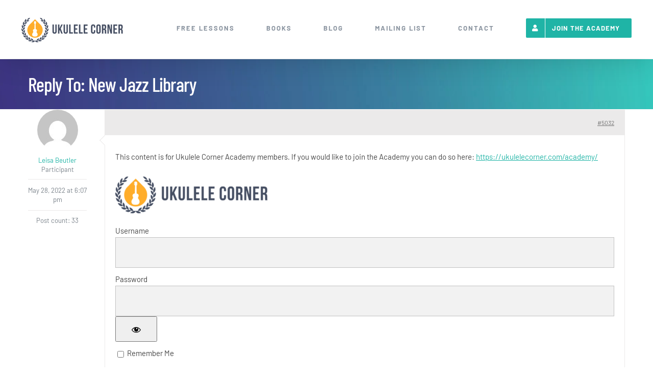

--- FILE ---
content_type: text/html; charset=utf-8
request_url: https://www.google.com/recaptcha/api2/anchor?ar=1&k=6Ld-VhoaAAAAAMVuDzml2k0D7qzdAQFg7qJz3D6P&co=aHR0cHM6Ly91a3VsZWxlY29ybmVyLmNvbTo0NDM.&hl=en&v=PoyoqOPhxBO7pBk68S4YbpHZ&size=invisible&anchor-ms=20000&execute-ms=30000&cb=3te7m0xlxdwb
body_size: 48836
content:
<!DOCTYPE HTML><html dir="ltr" lang="en"><head><meta http-equiv="Content-Type" content="text/html; charset=UTF-8">
<meta http-equiv="X-UA-Compatible" content="IE=edge">
<title>reCAPTCHA</title>
<style type="text/css">
/* cyrillic-ext */
@font-face {
  font-family: 'Roboto';
  font-style: normal;
  font-weight: 400;
  font-stretch: 100%;
  src: url(//fonts.gstatic.com/s/roboto/v48/KFO7CnqEu92Fr1ME7kSn66aGLdTylUAMa3GUBHMdazTgWw.woff2) format('woff2');
  unicode-range: U+0460-052F, U+1C80-1C8A, U+20B4, U+2DE0-2DFF, U+A640-A69F, U+FE2E-FE2F;
}
/* cyrillic */
@font-face {
  font-family: 'Roboto';
  font-style: normal;
  font-weight: 400;
  font-stretch: 100%;
  src: url(//fonts.gstatic.com/s/roboto/v48/KFO7CnqEu92Fr1ME7kSn66aGLdTylUAMa3iUBHMdazTgWw.woff2) format('woff2');
  unicode-range: U+0301, U+0400-045F, U+0490-0491, U+04B0-04B1, U+2116;
}
/* greek-ext */
@font-face {
  font-family: 'Roboto';
  font-style: normal;
  font-weight: 400;
  font-stretch: 100%;
  src: url(//fonts.gstatic.com/s/roboto/v48/KFO7CnqEu92Fr1ME7kSn66aGLdTylUAMa3CUBHMdazTgWw.woff2) format('woff2');
  unicode-range: U+1F00-1FFF;
}
/* greek */
@font-face {
  font-family: 'Roboto';
  font-style: normal;
  font-weight: 400;
  font-stretch: 100%;
  src: url(//fonts.gstatic.com/s/roboto/v48/KFO7CnqEu92Fr1ME7kSn66aGLdTylUAMa3-UBHMdazTgWw.woff2) format('woff2');
  unicode-range: U+0370-0377, U+037A-037F, U+0384-038A, U+038C, U+038E-03A1, U+03A3-03FF;
}
/* math */
@font-face {
  font-family: 'Roboto';
  font-style: normal;
  font-weight: 400;
  font-stretch: 100%;
  src: url(//fonts.gstatic.com/s/roboto/v48/KFO7CnqEu92Fr1ME7kSn66aGLdTylUAMawCUBHMdazTgWw.woff2) format('woff2');
  unicode-range: U+0302-0303, U+0305, U+0307-0308, U+0310, U+0312, U+0315, U+031A, U+0326-0327, U+032C, U+032F-0330, U+0332-0333, U+0338, U+033A, U+0346, U+034D, U+0391-03A1, U+03A3-03A9, U+03B1-03C9, U+03D1, U+03D5-03D6, U+03F0-03F1, U+03F4-03F5, U+2016-2017, U+2034-2038, U+203C, U+2040, U+2043, U+2047, U+2050, U+2057, U+205F, U+2070-2071, U+2074-208E, U+2090-209C, U+20D0-20DC, U+20E1, U+20E5-20EF, U+2100-2112, U+2114-2115, U+2117-2121, U+2123-214F, U+2190, U+2192, U+2194-21AE, U+21B0-21E5, U+21F1-21F2, U+21F4-2211, U+2213-2214, U+2216-22FF, U+2308-230B, U+2310, U+2319, U+231C-2321, U+2336-237A, U+237C, U+2395, U+239B-23B7, U+23D0, U+23DC-23E1, U+2474-2475, U+25AF, U+25B3, U+25B7, U+25BD, U+25C1, U+25CA, U+25CC, U+25FB, U+266D-266F, U+27C0-27FF, U+2900-2AFF, U+2B0E-2B11, U+2B30-2B4C, U+2BFE, U+3030, U+FF5B, U+FF5D, U+1D400-1D7FF, U+1EE00-1EEFF;
}
/* symbols */
@font-face {
  font-family: 'Roboto';
  font-style: normal;
  font-weight: 400;
  font-stretch: 100%;
  src: url(//fonts.gstatic.com/s/roboto/v48/KFO7CnqEu92Fr1ME7kSn66aGLdTylUAMaxKUBHMdazTgWw.woff2) format('woff2');
  unicode-range: U+0001-000C, U+000E-001F, U+007F-009F, U+20DD-20E0, U+20E2-20E4, U+2150-218F, U+2190, U+2192, U+2194-2199, U+21AF, U+21E6-21F0, U+21F3, U+2218-2219, U+2299, U+22C4-22C6, U+2300-243F, U+2440-244A, U+2460-24FF, U+25A0-27BF, U+2800-28FF, U+2921-2922, U+2981, U+29BF, U+29EB, U+2B00-2BFF, U+4DC0-4DFF, U+FFF9-FFFB, U+10140-1018E, U+10190-1019C, U+101A0, U+101D0-101FD, U+102E0-102FB, U+10E60-10E7E, U+1D2C0-1D2D3, U+1D2E0-1D37F, U+1F000-1F0FF, U+1F100-1F1AD, U+1F1E6-1F1FF, U+1F30D-1F30F, U+1F315, U+1F31C, U+1F31E, U+1F320-1F32C, U+1F336, U+1F378, U+1F37D, U+1F382, U+1F393-1F39F, U+1F3A7-1F3A8, U+1F3AC-1F3AF, U+1F3C2, U+1F3C4-1F3C6, U+1F3CA-1F3CE, U+1F3D4-1F3E0, U+1F3ED, U+1F3F1-1F3F3, U+1F3F5-1F3F7, U+1F408, U+1F415, U+1F41F, U+1F426, U+1F43F, U+1F441-1F442, U+1F444, U+1F446-1F449, U+1F44C-1F44E, U+1F453, U+1F46A, U+1F47D, U+1F4A3, U+1F4B0, U+1F4B3, U+1F4B9, U+1F4BB, U+1F4BF, U+1F4C8-1F4CB, U+1F4D6, U+1F4DA, U+1F4DF, U+1F4E3-1F4E6, U+1F4EA-1F4ED, U+1F4F7, U+1F4F9-1F4FB, U+1F4FD-1F4FE, U+1F503, U+1F507-1F50B, U+1F50D, U+1F512-1F513, U+1F53E-1F54A, U+1F54F-1F5FA, U+1F610, U+1F650-1F67F, U+1F687, U+1F68D, U+1F691, U+1F694, U+1F698, U+1F6AD, U+1F6B2, U+1F6B9-1F6BA, U+1F6BC, U+1F6C6-1F6CF, U+1F6D3-1F6D7, U+1F6E0-1F6EA, U+1F6F0-1F6F3, U+1F6F7-1F6FC, U+1F700-1F7FF, U+1F800-1F80B, U+1F810-1F847, U+1F850-1F859, U+1F860-1F887, U+1F890-1F8AD, U+1F8B0-1F8BB, U+1F8C0-1F8C1, U+1F900-1F90B, U+1F93B, U+1F946, U+1F984, U+1F996, U+1F9E9, U+1FA00-1FA6F, U+1FA70-1FA7C, U+1FA80-1FA89, U+1FA8F-1FAC6, U+1FACE-1FADC, U+1FADF-1FAE9, U+1FAF0-1FAF8, U+1FB00-1FBFF;
}
/* vietnamese */
@font-face {
  font-family: 'Roboto';
  font-style: normal;
  font-weight: 400;
  font-stretch: 100%;
  src: url(//fonts.gstatic.com/s/roboto/v48/KFO7CnqEu92Fr1ME7kSn66aGLdTylUAMa3OUBHMdazTgWw.woff2) format('woff2');
  unicode-range: U+0102-0103, U+0110-0111, U+0128-0129, U+0168-0169, U+01A0-01A1, U+01AF-01B0, U+0300-0301, U+0303-0304, U+0308-0309, U+0323, U+0329, U+1EA0-1EF9, U+20AB;
}
/* latin-ext */
@font-face {
  font-family: 'Roboto';
  font-style: normal;
  font-weight: 400;
  font-stretch: 100%;
  src: url(//fonts.gstatic.com/s/roboto/v48/KFO7CnqEu92Fr1ME7kSn66aGLdTylUAMa3KUBHMdazTgWw.woff2) format('woff2');
  unicode-range: U+0100-02BA, U+02BD-02C5, U+02C7-02CC, U+02CE-02D7, U+02DD-02FF, U+0304, U+0308, U+0329, U+1D00-1DBF, U+1E00-1E9F, U+1EF2-1EFF, U+2020, U+20A0-20AB, U+20AD-20C0, U+2113, U+2C60-2C7F, U+A720-A7FF;
}
/* latin */
@font-face {
  font-family: 'Roboto';
  font-style: normal;
  font-weight: 400;
  font-stretch: 100%;
  src: url(//fonts.gstatic.com/s/roboto/v48/KFO7CnqEu92Fr1ME7kSn66aGLdTylUAMa3yUBHMdazQ.woff2) format('woff2');
  unicode-range: U+0000-00FF, U+0131, U+0152-0153, U+02BB-02BC, U+02C6, U+02DA, U+02DC, U+0304, U+0308, U+0329, U+2000-206F, U+20AC, U+2122, U+2191, U+2193, U+2212, U+2215, U+FEFF, U+FFFD;
}
/* cyrillic-ext */
@font-face {
  font-family: 'Roboto';
  font-style: normal;
  font-weight: 500;
  font-stretch: 100%;
  src: url(//fonts.gstatic.com/s/roboto/v48/KFO7CnqEu92Fr1ME7kSn66aGLdTylUAMa3GUBHMdazTgWw.woff2) format('woff2');
  unicode-range: U+0460-052F, U+1C80-1C8A, U+20B4, U+2DE0-2DFF, U+A640-A69F, U+FE2E-FE2F;
}
/* cyrillic */
@font-face {
  font-family: 'Roboto';
  font-style: normal;
  font-weight: 500;
  font-stretch: 100%;
  src: url(//fonts.gstatic.com/s/roboto/v48/KFO7CnqEu92Fr1ME7kSn66aGLdTylUAMa3iUBHMdazTgWw.woff2) format('woff2');
  unicode-range: U+0301, U+0400-045F, U+0490-0491, U+04B0-04B1, U+2116;
}
/* greek-ext */
@font-face {
  font-family: 'Roboto';
  font-style: normal;
  font-weight: 500;
  font-stretch: 100%;
  src: url(//fonts.gstatic.com/s/roboto/v48/KFO7CnqEu92Fr1ME7kSn66aGLdTylUAMa3CUBHMdazTgWw.woff2) format('woff2');
  unicode-range: U+1F00-1FFF;
}
/* greek */
@font-face {
  font-family: 'Roboto';
  font-style: normal;
  font-weight: 500;
  font-stretch: 100%;
  src: url(//fonts.gstatic.com/s/roboto/v48/KFO7CnqEu92Fr1ME7kSn66aGLdTylUAMa3-UBHMdazTgWw.woff2) format('woff2');
  unicode-range: U+0370-0377, U+037A-037F, U+0384-038A, U+038C, U+038E-03A1, U+03A3-03FF;
}
/* math */
@font-face {
  font-family: 'Roboto';
  font-style: normal;
  font-weight: 500;
  font-stretch: 100%;
  src: url(//fonts.gstatic.com/s/roboto/v48/KFO7CnqEu92Fr1ME7kSn66aGLdTylUAMawCUBHMdazTgWw.woff2) format('woff2');
  unicode-range: U+0302-0303, U+0305, U+0307-0308, U+0310, U+0312, U+0315, U+031A, U+0326-0327, U+032C, U+032F-0330, U+0332-0333, U+0338, U+033A, U+0346, U+034D, U+0391-03A1, U+03A3-03A9, U+03B1-03C9, U+03D1, U+03D5-03D6, U+03F0-03F1, U+03F4-03F5, U+2016-2017, U+2034-2038, U+203C, U+2040, U+2043, U+2047, U+2050, U+2057, U+205F, U+2070-2071, U+2074-208E, U+2090-209C, U+20D0-20DC, U+20E1, U+20E5-20EF, U+2100-2112, U+2114-2115, U+2117-2121, U+2123-214F, U+2190, U+2192, U+2194-21AE, U+21B0-21E5, U+21F1-21F2, U+21F4-2211, U+2213-2214, U+2216-22FF, U+2308-230B, U+2310, U+2319, U+231C-2321, U+2336-237A, U+237C, U+2395, U+239B-23B7, U+23D0, U+23DC-23E1, U+2474-2475, U+25AF, U+25B3, U+25B7, U+25BD, U+25C1, U+25CA, U+25CC, U+25FB, U+266D-266F, U+27C0-27FF, U+2900-2AFF, U+2B0E-2B11, U+2B30-2B4C, U+2BFE, U+3030, U+FF5B, U+FF5D, U+1D400-1D7FF, U+1EE00-1EEFF;
}
/* symbols */
@font-face {
  font-family: 'Roboto';
  font-style: normal;
  font-weight: 500;
  font-stretch: 100%;
  src: url(//fonts.gstatic.com/s/roboto/v48/KFO7CnqEu92Fr1ME7kSn66aGLdTylUAMaxKUBHMdazTgWw.woff2) format('woff2');
  unicode-range: U+0001-000C, U+000E-001F, U+007F-009F, U+20DD-20E0, U+20E2-20E4, U+2150-218F, U+2190, U+2192, U+2194-2199, U+21AF, U+21E6-21F0, U+21F3, U+2218-2219, U+2299, U+22C4-22C6, U+2300-243F, U+2440-244A, U+2460-24FF, U+25A0-27BF, U+2800-28FF, U+2921-2922, U+2981, U+29BF, U+29EB, U+2B00-2BFF, U+4DC0-4DFF, U+FFF9-FFFB, U+10140-1018E, U+10190-1019C, U+101A0, U+101D0-101FD, U+102E0-102FB, U+10E60-10E7E, U+1D2C0-1D2D3, U+1D2E0-1D37F, U+1F000-1F0FF, U+1F100-1F1AD, U+1F1E6-1F1FF, U+1F30D-1F30F, U+1F315, U+1F31C, U+1F31E, U+1F320-1F32C, U+1F336, U+1F378, U+1F37D, U+1F382, U+1F393-1F39F, U+1F3A7-1F3A8, U+1F3AC-1F3AF, U+1F3C2, U+1F3C4-1F3C6, U+1F3CA-1F3CE, U+1F3D4-1F3E0, U+1F3ED, U+1F3F1-1F3F3, U+1F3F5-1F3F7, U+1F408, U+1F415, U+1F41F, U+1F426, U+1F43F, U+1F441-1F442, U+1F444, U+1F446-1F449, U+1F44C-1F44E, U+1F453, U+1F46A, U+1F47D, U+1F4A3, U+1F4B0, U+1F4B3, U+1F4B9, U+1F4BB, U+1F4BF, U+1F4C8-1F4CB, U+1F4D6, U+1F4DA, U+1F4DF, U+1F4E3-1F4E6, U+1F4EA-1F4ED, U+1F4F7, U+1F4F9-1F4FB, U+1F4FD-1F4FE, U+1F503, U+1F507-1F50B, U+1F50D, U+1F512-1F513, U+1F53E-1F54A, U+1F54F-1F5FA, U+1F610, U+1F650-1F67F, U+1F687, U+1F68D, U+1F691, U+1F694, U+1F698, U+1F6AD, U+1F6B2, U+1F6B9-1F6BA, U+1F6BC, U+1F6C6-1F6CF, U+1F6D3-1F6D7, U+1F6E0-1F6EA, U+1F6F0-1F6F3, U+1F6F7-1F6FC, U+1F700-1F7FF, U+1F800-1F80B, U+1F810-1F847, U+1F850-1F859, U+1F860-1F887, U+1F890-1F8AD, U+1F8B0-1F8BB, U+1F8C0-1F8C1, U+1F900-1F90B, U+1F93B, U+1F946, U+1F984, U+1F996, U+1F9E9, U+1FA00-1FA6F, U+1FA70-1FA7C, U+1FA80-1FA89, U+1FA8F-1FAC6, U+1FACE-1FADC, U+1FADF-1FAE9, U+1FAF0-1FAF8, U+1FB00-1FBFF;
}
/* vietnamese */
@font-face {
  font-family: 'Roboto';
  font-style: normal;
  font-weight: 500;
  font-stretch: 100%;
  src: url(//fonts.gstatic.com/s/roboto/v48/KFO7CnqEu92Fr1ME7kSn66aGLdTylUAMa3OUBHMdazTgWw.woff2) format('woff2');
  unicode-range: U+0102-0103, U+0110-0111, U+0128-0129, U+0168-0169, U+01A0-01A1, U+01AF-01B0, U+0300-0301, U+0303-0304, U+0308-0309, U+0323, U+0329, U+1EA0-1EF9, U+20AB;
}
/* latin-ext */
@font-face {
  font-family: 'Roboto';
  font-style: normal;
  font-weight: 500;
  font-stretch: 100%;
  src: url(//fonts.gstatic.com/s/roboto/v48/KFO7CnqEu92Fr1ME7kSn66aGLdTylUAMa3KUBHMdazTgWw.woff2) format('woff2');
  unicode-range: U+0100-02BA, U+02BD-02C5, U+02C7-02CC, U+02CE-02D7, U+02DD-02FF, U+0304, U+0308, U+0329, U+1D00-1DBF, U+1E00-1E9F, U+1EF2-1EFF, U+2020, U+20A0-20AB, U+20AD-20C0, U+2113, U+2C60-2C7F, U+A720-A7FF;
}
/* latin */
@font-face {
  font-family: 'Roboto';
  font-style: normal;
  font-weight: 500;
  font-stretch: 100%;
  src: url(//fonts.gstatic.com/s/roboto/v48/KFO7CnqEu92Fr1ME7kSn66aGLdTylUAMa3yUBHMdazQ.woff2) format('woff2');
  unicode-range: U+0000-00FF, U+0131, U+0152-0153, U+02BB-02BC, U+02C6, U+02DA, U+02DC, U+0304, U+0308, U+0329, U+2000-206F, U+20AC, U+2122, U+2191, U+2193, U+2212, U+2215, U+FEFF, U+FFFD;
}
/* cyrillic-ext */
@font-face {
  font-family: 'Roboto';
  font-style: normal;
  font-weight: 900;
  font-stretch: 100%;
  src: url(//fonts.gstatic.com/s/roboto/v48/KFO7CnqEu92Fr1ME7kSn66aGLdTylUAMa3GUBHMdazTgWw.woff2) format('woff2');
  unicode-range: U+0460-052F, U+1C80-1C8A, U+20B4, U+2DE0-2DFF, U+A640-A69F, U+FE2E-FE2F;
}
/* cyrillic */
@font-face {
  font-family: 'Roboto';
  font-style: normal;
  font-weight: 900;
  font-stretch: 100%;
  src: url(//fonts.gstatic.com/s/roboto/v48/KFO7CnqEu92Fr1ME7kSn66aGLdTylUAMa3iUBHMdazTgWw.woff2) format('woff2');
  unicode-range: U+0301, U+0400-045F, U+0490-0491, U+04B0-04B1, U+2116;
}
/* greek-ext */
@font-face {
  font-family: 'Roboto';
  font-style: normal;
  font-weight: 900;
  font-stretch: 100%;
  src: url(//fonts.gstatic.com/s/roboto/v48/KFO7CnqEu92Fr1ME7kSn66aGLdTylUAMa3CUBHMdazTgWw.woff2) format('woff2');
  unicode-range: U+1F00-1FFF;
}
/* greek */
@font-face {
  font-family: 'Roboto';
  font-style: normal;
  font-weight: 900;
  font-stretch: 100%;
  src: url(//fonts.gstatic.com/s/roboto/v48/KFO7CnqEu92Fr1ME7kSn66aGLdTylUAMa3-UBHMdazTgWw.woff2) format('woff2');
  unicode-range: U+0370-0377, U+037A-037F, U+0384-038A, U+038C, U+038E-03A1, U+03A3-03FF;
}
/* math */
@font-face {
  font-family: 'Roboto';
  font-style: normal;
  font-weight: 900;
  font-stretch: 100%;
  src: url(//fonts.gstatic.com/s/roboto/v48/KFO7CnqEu92Fr1ME7kSn66aGLdTylUAMawCUBHMdazTgWw.woff2) format('woff2');
  unicode-range: U+0302-0303, U+0305, U+0307-0308, U+0310, U+0312, U+0315, U+031A, U+0326-0327, U+032C, U+032F-0330, U+0332-0333, U+0338, U+033A, U+0346, U+034D, U+0391-03A1, U+03A3-03A9, U+03B1-03C9, U+03D1, U+03D5-03D6, U+03F0-03F1, U+03F4-03F5, U+2016-2017, U+2034-2038, U+203C, U+2040, U+2043, U+2047, U+2050, U+2057, U+205F, U+2070-2071, U+2074-208E, U+2090-209C, U+20D0-20DC, U+20E1, U+20E5-20EF, U+2100-2112, U+2114-2115, U+2117-2121, U+2123-214F, U+2190, U+2192, U+2194-21AE, U+21B0-21E5, U+21F1-21F2, U+21F4-2211, U+2213-2214, U+2216-22FF, U+2308-230B, U+2310, U+2319, U+231C-2321, U+2336-237A, U+237C, U+2395, U+239B-23B7, U+23D0, U+23DC-23E1, U+2474-2475, U+25AF, U+25B3, U+25B7, U+25BD, U+25C1, U+25CA, U+25CC, U+25FB, U+266D-266F, U+27C0-27FF, U+2900-2AFF, U+2B0E-2B11, U+2B30-2B4C, U+2BFE, U+3030, U+FF5B, U+FF5D, U+1D400-1D7FF, U+1EE00-1EEFF;
}
/* symbols */
@font-face {
  font-family: 'Roboto';
  font-style: normal;
  font-weight: 900;
  font-stretch: 100%;
  src: url(//fonts.gstatic.com/s/roboto/v48/KFO7CnqEu92Fr1ME7kSn66aGLdTylUAMaxKUBHMdazTgWw.woff2) format('woff2');
  unicode-range: U+0001-000C, U+000E-001F, U+007F-009F, U+20DD-20E0, U+20E2-20E4, U+2150-218F, U+2190, U+2192, U+2194-2199, U+21AF, U+21E6-21F0, U+21F3, U+2218-2219, U+2299, U+22C4-22C6, U+2300-243F, U+2440-244A, U+2460-24FF, U+25A0-27BF, U+2800-28FF, U+2921-2922, U+2981, U+29BF, U+29EB, U+2B00-2BFF, U+4DC0-4DFF, U+FFF9-FFFB, U+10140-1018E, U+10190-1019C, U+101A0, U+101D0-101FD, U+102E0-102FB, U+10E60-10E7E, U+1D2C0-1D2D3, U+1D2E0-1D37F, U+1F000-1F0FF, U+1F100-1F1AD, U+1F1E6-1F1FF, U+1F30D-1F30F, U+1F315, U+1F31C, U+1F31E, U+1F320-1F32C, U+1F336, U+1F378, U+1F37D, U+1F382, U+1F393-1F39F, U+1F3A7-1F3A8, U+1F3AC-1F3AF, U+1F3C2, U+1F3C4-1F3C6, U+1F3CA-1F3CE, U+1F3D4-1F3E0, U+1F3ED, U+1F3F1-1F3F3, U+1F3F5-1F3F7, U+1F408, U+1F415, U+1F41F, U+1F426, U+1F43F, U+1F441-1F442, U+1F444, U+1F446-1F449, U+1F44C-1F44E, U+1F453, U+1F46A, U+1F47D, U+1F4A3, U+1F4B0, U+1F4B3, U+1F4B9, U+1F4BB, U+1F4BF, U+1F4C8-1F4CB, U+1F4D6, U+1F4DA, U+1F4DF, U+1F4E3-1F4E6, U+1F4EA-1F4ED, U+1F4F7, U+1F4F9-1F4FB, U+1F4FD-1F4FE, U+1F503, U+1F507-1F50B, U+1F50D, U+1F512-1F513, U+1F53E-1F54A, U+1F54F-1F5FA, U+1F610, U+1F650-1F67F, U+1F687, U+1F68D, U+1F691, U+1F694, U+1F698, U+1F6AD, U+1F6B2, U+1F6B9-1F6BA, U+1F6BC, U+1F6C6-1F6CF, U+1F6D3-1F6D7, U+1F6E0-1F6EA, U+1F6F0-1F6F3, U+1F6F7-1F6FC, U+1F700-1F7FF, U+1F800-1F80B, U+1F810-1F847, U+1F850-1F859, U+1F860-1F887, U+1F890-1F8AD, U+1F8B0-1F8BB, U+1F8C0-1F8C1, U+1F900-1F90B, U+1F93B, U+1F946, U+1F984, U+1F996, U+1F9E9, U+1FA00-1FA6F, U+1FA70-1FA7C, U+1FA80-1FA89, U+1FA8F-1FAC6, U+1FACE-1FADC, U+1FADF-1FAE9, U+1FAF0-1FAF8, U+1FB00-1FBFF;
}
/* vietnamese */
@font-face {
  font-family: 'Roboto';
  font-style: normal;
  font-weight: 900;
  font-stretch: 100%;
  src: url(//fonts.gstatic.com/s/roboto/v48/KFO7CnqEu92Fr1ME7kSn66aGLdTylUAMa3OUBHMdazTgWw.woff2) format('woff2');
  unicode-range: U+0102-0103, U+0110-0111, U+0128-0129, U+0168-0169, U+01A0-01A1, U+01AF-01B0, U+0300-0301, U+0303-0304, U+0308-0309, U+0323, U+0329, U+1EA0-1EF9, U+20AB;
}
/* latin-ext */
@font-face {
  font-family: 'Roboto';
  font-style: normal;
  font-weight: 900;
  font-stretch: 100%;
  src: url(//fonts.gstatic.com/s/roboto/v48/KFO7CnqEu92Fr1ME7kSn66aGLdTylUAMa3KUBHMdazTgWw.woff2) format('woff2');
  unicode-range: U+0100-02BA, U+02BD-02C5, U+02C7-02CC, U+02CE-02D7, U+02DD-02FF, U+0304, U+0308, U+0329, U+1D00-1DBF, U+1E00-1E9F, U+1EF2-1EFF, U+2020, U+20A0-20AB, U+20AD-20C0, U+2113, U+2C60-2C7F, U+A720-A7FF;
}
/* latin */
@font-face {
  font-family: 'Roboto';
  font-style: normal;
  font-weight: 900;
  font-stretch: 100%;
  src: url(//fonts.gstatic.com/s/roboto/v48/KFO7CnqEu92Fr1ME7kSn66aGLdTylUAMa3yUBHMdazQ.woff2) format('woff2');
  unicode-range: U+0000-00FF, U+0131, U+0152-0153, U+02BB-02BC, U+02C6, U+02DA, U+02DC, U+0304, U+0308, U+0329, U+2000-206F, U+20AC, U+2122, U+2191, U+2193, U+2212, U+2215, U+FEFF, U+FFFD;
}

</style>
<link rel="stylesheet" type="text/css" href="https://www.gstatic.com/recaptcha/releases/PoyoqOPhxBO7pBk68S4YbpHZ/styles__ltr.css">
<script nonce="I-vEwNAQUvfSvmmGgJGPdg" type="text/javascript">window['__recaptcha_api'] = 'https://www.google.com/recaptcha/api2/';</script>
<script type="text/javascript" src="https://www.gstatic.com/recaptcha/releases/PoyoqOPhxBO7pBk68S4YbpHZ/recaptcha__en.js" nonce="I-vEwNAQUvfSvmmGgJGPdg">
      
    </script></head>
<body><div id="rc-anchor-alert" class="rc-anchor-alert"></div>
<input type="hidden" id="recaptcha-token" value="[base64]">
<script type="text/javascript" nonce="I-vEwNAQUvfSvmmGgJGPdg">
      recaptcha.anchor.Main.init("[\x22ainput\x22,[\x22bgdata\x22,\x22\x22,\[base64]/[base64]/[base64]/[base64]/[base64]/[base64]/[base64]/[base64]/[base64]/[base64]\\u003d\x22,\[base64]\\u003d\\u003d\x22,\[base64]/w7Ifw5HCkSd1FhvCkMO2w5xRccKLw6TDlMKrw6LChhoUwrZ4Sgs1XHoBw6pqwplWw5RGNsKMEcO4w6zDhEZZKcO4w6/[base64]/DtX5rOsKCw7DCvyBQwrJMGVwgwpA6KGTDhGM9w4omMlxGwoPChVQXwpxbHcK7ZQTDrVrCj8ONw7HDr8Kra8K9wqgUwqHCs8Kewo1mJcOKwr7CmMKZJ8KwZRPDm8OYHw/DkmJ/P8K8wonChcOMbcKPdcKSwp3CuV/DrzPDuATCqTjCjcOHPBYew5Viw6PDosKiK0zDtGHCnQEUw7nCusKcCMKHwpMmw71jwoLClMOSScOgLkLCjMKUw6vDox/CqWTDjcKyw51TAMOcRVk1VMK6OMK6EMK7PHI+EsKHwrQ0HHPCmsKZTcOXw7sbwr8sU2tzw75VworDm8K1W8KVwpAvw7HDo8KpwqrDuVgqUMK+wrfDsXbDvcOZw5cywpVtwprCmMOVw6zCnQ5kw7BvwrxDw5rCrC/DpWJKTXtFGcKpwokXT8OYw4jDjG3DkMO+w6xHRcOMSX3Cg8K4HjIPZB8iwod/w4JoRXnDjsOXUkzDssKqAHUowrhFMMOkwr/CoDfCgXjCuQjCvMK0wq/CmcOrdsKOQFvDuV1Nw4UdbsO1wr0qw4cTJMOpKz7CrsK0TMKJw4HDlMKWRx4WLcKHwobDq0FXwrnCr2/CicOODMOeRS/CmjDDtQ7ChcOODSXDiyA7wqpNX3poDsOyw55OP8KJw4TCuEjCpVfDisO1wqDDogMtw6PDlzRPAcOBwp7DgxvCuAlvw6XCgFkCwo/[base64]/CkDPDpnV1woIhw7cRwrNVwocQw7NRb8KvRsKnw5DDicOcDcKYExTDgCwbeMO9woLDssOGw7VafcO2KcO0wp7DuMOvWkFgwp/CjXzDn8OHFMOAwrHChUXCmT1bd8OmDwBcJ8OIw51Dw7sWwq7CjcOmLAp+w7PDggvDo8K/Vh9Sw7/CrB7Cj8OFwrDDm0zCggQTM07CgAQVCMKXwoPCrgnDj8OKTyXCqD8RIGxwRcKkTE3CkcOiwpxCwpc9w6p4G8Khw7/Dh8OYwqrDuGzCo0AlZsKqZ8KQV1XDlsOmR3h0N8O3BXByFhHDjMOfwp/[base64]/DoCsQEMKiGSxHcAYOD0suISzClWLDpEnDsCspwrYuw65deMKGJXwIB8KAw53CsMOVw7zCk3Raw6UzesKdQcKGUFnCjH5Pw5J7CVTDmi3CscOXwqHCpHp5azzDtQtvVcO7wotzBxJ3UU5uRk9YGE/[base64]/CgTPDsMKzw77Dsz4NG8K7w5TCj8KIE8O3w6M3w4jDtMOrw57DssOewo/[base64]/[base64]/DtgMBE8OKFsOoFScpwq8yYsOCNMOCbw55O1jDmy/DsE3CgynDtcOaQcO2w5fCuS8nwrB+WsKAPFTCqsOKw7YDOElxwqc7w7tDYMOtwoAWLzPDqjk6w5xOwqo/d1c2w7zDu8OxWGrDqQrCpMKLJsKCFMKMHQtld8O4w6nCv8KrwqZeRMKDw692DCoFbybDlcKQwollwrJqPcKww6odGkZCFDvDjD9KwqTCnsK0w7bCg2x/w785bhPCj8OfJVlUwpTCj8KZEwwQNkbDvcOBwoMjwrDDrcOkAV0Uw4VCXsK1C8KJZizDgRI9w45Fw57Dn8K2GcOqdxVPw4fCjFozw7TCucO4w4rCqEYqZlDCq8Kmw4tsLCxXe8KpLh5Lw6Rvwphjc1nDv8K5KcOpwqJXw7dAwpEDw7tywrESw6/ConfCkj8hH8KQKBo0O8O9KsO8CTbCjDIsKU1BHSo0EMKswrFAw44YwrHDusOgZcKLBcOvw6LCqcOcakbDrMKfw7nDliYBwoVOw4vDpMKmFcKqPcOLbhNqwrAyX8OMOEoxwrTDmRLCpVhKwrhOaj/DmcKnOnh6WBPDgMOqwoIkMcOUw5fCrcO9w7nDpwUoc2XCqcKCwrLDqVA9wpTDkcOowoF1wpzDssK9wprCssKzVm8BwrLChETDgHsUwp7CrcKCwqMaNcKcw6lWGsKlwq8OEsK4wqHCj8OodMKnE8KUw7nDnl/CpcONwqkZOMKJacKTI8Okwq3Ck8KJF8OtMznDoCcAw7Few7jDrcOwO8OlQsOeNsOSTysGWBbCihnCgsKDXTFHw7F1w5fDkxBiOxTDrAh7f8OZBcOhw5LCvcOMwpPCsDrCnHTDmkpzw7jCriXCjMOjwpjDgCvCq8KhwoV2w4R/w4Uuw7QzZyXCtUTDiGEtwoLCgzh4WMOEw78+w418DMKawr/CocOYAsOrwq7DoxDClCPCvAPDsMKGASYLwox3YVwOwq3DvHUZAwXCm8KgLMKKOxDDu8ObR8OQbsKTZWDDlirCj8OWYXMIbsODbMKewofDtmHDs2M8wrXDisOAcsO8w5PCmXHDvMOlw57DhsKNDsOwwpfDvzoPw4hQL8K3w43DlyR3OFfCmwNFw4DDncKWJ8Obwo/CgcKyR8OnwqZff8KyM8KiPMOoHzcnw4pvw7Vdw5dhwrPDqDd8wqpgZ1jCqGoawpHDnMOBNwMYYWZxWjHDjcOiwpHDgDJqw4cyChhRF3BawpkjVQ0SMR4SAlnDlwMcw4jDgRbCi8KNw47CvERtD0sYwrLDl0jCu8O0w6pgw79Aw7XDmsOUwp0hT1jCl8Kkw5N/wplowobCuMKZw4TCmVNiXQVYwq51FEw/dmnDg8KQwqx6ZWxQcWsEwq3CnmzDkn/CnBrDtjvDoMKvZ25Xw5XDjythw5fCo8OoDBHDhcOpesKfwoJvTsKIw4YWBh7DtS3CjkbDmxkEw6xXwqQWecKkwr4zwqleMD5uw6rCsS7Du1orw4d4eizDhsKeVCsvwp8HecOwbMOMwq3DucOOeW5Ewrkgwr86K8Oqw44/BMKPw58VQMOQwpVZS8Ojwq4BD8KAJ8OXHsKnP8OfXcOqOWvCkMK8w68Pwp3DsjrCok/Cs8KOwqMVc3QFDVnCjMOCwrHDmB/DlcOnbMKFOhIDQ8KhwrB0BcOfwrEAR8Opwrl+UcKbEsOOw5dPDcKqA8Kuwp/Comw2w7xbTHvDn2nCl8Krwp3Dp0QpBD7DkMOKwqAZwpbDicOfw7HCuH/[base64]/CkMKwwrzDqTYLw4rDgsOoYik5w6dvw4cBJkrCoGVqJ8OXwpphwpDCuTtgwowfW8OEVMO7wobCtsKMw6DCiE4hwqB/wpvCjMOowrbDoGDDkcOMTMKrw6bCjxZXKW8kFE3Cq8KSwoZ3w64Kwq8nHMKQP8KOwq7DgxDDkSgDw7FzNzzDusKswoV/a1l7PMOWwp40WsOJRkhbw7sQwq1bHXLChMKUwpzCv8OCCRMEw5/Dr8KdwpLDsg3Dj3PDpnDCuMO+w7dbw7hkw7DDsQvCmwQCwrEwZy7DkMKFMh/[base64]/DmMO/EkdDMMK9w6DCsMKrw6bDocOFworCo8OYw7jClUtUbsKowrJreiZUw7nDjhjDusOGw5nDo8OHacOKwr/Cq8OjwoDCigZVwrsxbcO7w7RjwrJvw7PDnsOYJGvCoVrChyp8wpYrPsOIwrPDgMOiZsKhw7HDj8KBw65jOwfDqcK2wrXCmMOSUVvDiXtRwqTDowkmw63DlVPDo18EeFJMA8OYBHg5URfDuj3CgcOSwp3Co8OgJ3fCq07CpQ0Uaw/CkcO6w7t5wpVew7RVwpFocjrDmmHClMOwVcOWKsO3S2M/wpnCnSorw7nCly3CuMKdTsO+eCbCocOYwqrDssKWwokEw63CtMKUwqbCpXJ6w6h1D2jDq8K9w5bCscOaVwwdJQMSwq0rTsKdwpFOD8Oiwq7Ds8OSwo/[base64]/DtsKWKm1yNngiXsOWNyMIw44gM8Omw6TClXQ+KkrCmRbCowgubMKxwrt0XEsxQQ/CicKRw5wYM8KKV8OZfhZgw5hLwq/CtyzCocKGw7/DiMKGwp/[base64]/[base64]/Ds8KMwozDk8OCw7jDucONbsO5w4LCqcK0YsOdw6TDp8KiwpzCsn0ON8Kbwr3DlcOmwpo7Sj5aS8OVw5/CiTh5w5oiw5vDlEBRwpvDsVrDhMKdw4HDmcOswozCt8KkJsOVEsKpX8Obw7dSwooxw51Hw6zCi8O/wpUrU8KEaEXCky7CmjDDjsK9wrTDumzClMKfXQ1cQnvCoy/[base64]/[base64]/DlcOLV8KFAcOPwo0LKj7DvcO9w6doOhPDrGrCqT4xw7rCqEQQworCmsOhG8K9FyExwpfDvMKLC1TDpMK8A03Dj0fDiA/[base64]/JsOowqpkAcKJUMOkwrpSwpnDtMO/[base64]/CgcONbcKaRBA8w7RQTsOIwrrCiyDCkMKrwoTDuMKIU1zDnhHDucKgRMOteE0ddGovw7zDvsOZw4UrwodJw7Zqw7QxB0ZgR2FFwo7DuHJsf8K2wqvCnMK4Ux3DhcKUWUYGwqpkPMO3wpvClsOewrxWHHs8wr99P8KZHSnDjsKxw4kzw7bDvMOuBcKcPMK7acOOLsOtw7/Dm8OZwrzDhSHCjsOwTcOVwp4YAVfDk1vCksK4w4DCpsKYw5LCp03CtcOQwpECYsK8MMKVcnQ/wqJHw5Y1Yno/JsOtWx/DmyDCsMOrai/CixfDvzgZH8OSw7XCnMKJw4JNwr8ZwoteAsOMWMOIYcKYwqMSecKlwrQZEgfCu8K/N8KNwqvCmsKfNMKqHn7DsU5ywpl3aTTDmTQXAsKSw73DgGPDj29vF8OtVEjCtS/DnMOMQ8O/wqTDtggtOMOPHcK4wqgewqHDkk7DiyM8w4XDh8KMf8OPPMOVwotiw4h6KcODOw59w4h9UkPDtcKaw5ALGcO3wo7CgFteFsODwovDksO9w7/[base64]/[base64]/[base64]/Cu2MCGzYDWHzDjMKdwqvClkQ4QMOyG8KUw4DDi8OVC8OUw48nZMOlw6w5wqVtwp3CuMKBKMKMwovDjcKfPMOAw43DqcO8w5fCsG/CqDB4w5l8KMKnwrXCpsKKJsKQw43DocOaBScnwqXDkMOiDcKkJcKiw68VDcOCQsKIw65sdMK+cGxEwoLCqMOiVwJUJcOwwrnDqikKURfChcObOsO9QmsEBWnDjsKhBD5DeX4yC8OiRVPDncK9b8KfNcKDwpvChsOEUAXColFMw7bDj8Ohwr3CvMO0Wk/DmRrDksKUwpwnfiDDkMO+w6vCm8KoA8KOw7giFGHCuExMDx3DusOCFkPCvljDkVt/[base64]/DuMKFw7LDtXsDwo3Cp3nClcOCfsKAwrDCrsKAfT3Dm0TCv8KUIsKdwo7ChDlXw5LCvcOYw6NVJ8KvO0DCuMKQaEVTw67CrRxMHMOsw4JTQsKKw7RwwrUhw5cQwpIBaMOlw4vCvsKIwpLDssK0N0/DgF3DkR7CvTJnwpbClRE+X8Kmw5NLc8KEInwFAmARE8O4wrHCmcKzw7bCl8OzX8KATj5iH8KXO3NMw4/CncOiw63Cj8ORw4orw4hbEMOjwrXDsD3DqGhTwqJYw40Ww7jCpksbKnNUwoZXw4zCicKbZ2Y7d8Oew60jBSp7wqJlw5coK1d8wqLCj1LDtW46U8KWRzzCmMOeFH9SMWvDqcO5w6HCtSoJXMOGw73CrBl+Fk/DuSbDlmk5wr9lN8Knw7vCrsK5Ih0jw6LCo3vCjjBcwrsmw5jCqEQXYhUywr7CncKqBMKJDCfCoX/DvMKDwpbDkU5EQ8K+RH7Dph3CrsO/wox6XHXClcKichYkXRPDlcOuwolyw4DDqsOfw6jCr8Ofwo/CpxXCt2wfJHdkw57CpcOHCxPDncOIw5N+w4jDiMO/w5PCvMOKw7LDoMOiwonCm8OSM8OCbMOow4/CkX4nw7jClCEjfsOICQQYKsO6w4d3wqlJw4fDtMOSM0Qlwp0HQMOswpgAw5HClG/Cv1zCqlw+wprCnw92w4dIA0fCrErDpMOzJcODWjMhYMKeZMO2O2HDgznCnMKjKDnDiMODwqzCgyISX8OnS8Omw68xJ8Olw43Csh8fw4/Ch8O+ZDzDtxrCvsKDw5DDiRPDhk0BdsK6LwbDpyHCt8Oaw7cvT8KjPDAWScO4w63CtArDl8KdBsKew4fDq8Kcw4EJfC3ComzDlzsnw4xwwpzDqsKIw4DClcKxw5TDpik0bMOsfkYEV1nDg0Q8w4bDiE3CgRHCncOywrAxw58GOsOFYsOUccO/wqo8HzjDqMKGw7NLWMOSUTHCnsKWwp7Co8OwXyrDpSEEa8O4w6/Co3zDvGnCgCTDscKLNcOIwohgBMOTXjY2CMOZw43Dm8KOwrVodVvCh8OJw7/Doz3DliPDnQQxMcOwFsOQw5XClMOgwqbDmhXDpsKDacKsNVXDmMK1w5ZcQUjCg0PDsMKQOwBpw4BLw69Mw4xJw7bCsMO0e8Oiw5TDssOuXgk5wr0Uw4kYb8KIFHB9wqBnwpHCusOoUC5dI8OvwpTCqsKDwozCoxQDXcOoVsKKUyZidFvDggtFwqzDicKswqLCrMK/wpHDg8KswodowojCsyJxwoEmP0VBbcKgwpbDvxjCni7ClwNZw73CgsO9B2nCsARaKFzCmFDDpEU+wqQzwp3DpcKvwp7DqEvDrMOdw7TClsOzwoRuK8O/XsOzGBtYDlA8VMKlw4l2wrxWwqQIwr8Uw79vwq8gwqjDicOMMRlIwppPRgbDuMK5GsKCw67CusKdPsOlSDTDgznCrsK1Rx/DgMK5wrnCucO2P8ORbcOUBcKbTT/DrsKfShcvwoZxCMOnw5Qqwr/[base64]/CuhXDv8OecMKwIEolGyzCuMOaNC7Ds8KkwqDCisOLBAMuwqXDqT/[base64]/w6jCtmnDvjcdwpjCocKow6cEw4DDkTAtwr/CiXlEOcOqKcOiw4l3w5Vew5HCqsOMMwdGw5d8w7vCumzDvHTDtGnDvzItwoNeYsKfQ0PDvAYQVV4RYcKswrjCmjZFw4LDosODw7DDvERVFQc1w4TDjmDDnnwhBlljWMOIwq4iWMOSwrrDhCkAGsO0wpXClMO/XsOzPcKUwo1mV8KxGEkRFcO3w6fCosOWwrRpw605eVzCg3fDicKiw6DDg8OFDS4mImADTlDChxnDkSnDqBUHwpHDk1nDpQ3CksK+woQ/wqkDP2piMMOWw7jCmD4mwrbCj3Vowo/[base64]/CiWFRwp1vQMKEw4Jxe8KmE1TDnAnCpRYMUMKic2zDt8KTwpzCih3DhAnDtcKCfnZrwrTCnAfCv0bDrhx2K8KHHcO4eh3DocObw7HDl8KOUlHClGNuG8KUKMOKwotcw5/CnMOHEMK+w6TClQ7CswLClUwIU8KjdgAMw5fCvSBpTMOewprCvXrDrwADwq14woE6EmnCjmDDukPDhi/DjFDDrT/Cq8O6w4gwwrV7wofChzsbwoZZwqfDqF/[base64]/[base64]/woJzwpggwpNow7PCoRVOw43CuVnCrk/DuDddQMO0wqhpw7AnDsOEwoHDmMKaTj3CpBIJLF/[base64]/DgcKPwqXCs8Ojw7jDv8KoMxHCjC3DgcOCw7jDjMKKe8KDwoPDrEAqf0AUUsK1aU1sO8OONcOPCVtVwpTCgsOGTMKyTlwfwrvDngkkw54bGMKQwqLCuDcBw6s+EsKNwqvCosOew7DCocKXAsKqeDRpBQ/DlsOswrU5wrF0UHBww6zDqmHDjcKSw6jCrsOwwoTClMO3wohKd8OYXUXCnRfDn8O/wqhvBMKsZ2DDtwzDnMObwpvDscOYTWTCusKDNjDCg2s2XsOSwoPDpsKJw45VIRRdVFPCu8Kiw5A7X8KgHn/DtMOhQGLCt8Kzw506TMKhP8OofcOECsKIwqxdwqDCsgIhwp9PwqjCgzBcw7/DrEIFw7nDtH1lVcOZwrpwwqLDmGjCmRxMwqLCisK8w5XCi8OTwqdqFywlVwfCtUtndcKRPl7CmcK7f3dTZsOHwoIAMDszTcKtwp3DlDLDhcK2Q8OnesOMHMKnw59wVH00VHoEdAZww73DrFwOOiNNwrw0w5cEw6LCjzNEERtONjvCksKxw5t+eWkYP8Omw6PCug/DtMO9BE7CuwddDxsMwqDCvCBqwo01RRPCv8K9wr/CvQ3CjCXDoCEnw5bChcOCw78aw75+elXCoMKrw4PDrMO9RcOAMcOawppHw6c4dQLCksKJwovCgB8Vf1TCr8OoSMKZwqBbwrjCv3hJDcKLAcK3eEbCsUwZCVfDpFLDgcOuwpsCNsOtW8Kjw5lSGcKdf8K5w6/CqWDCkMOww6h3U8OrUAQ/JcOrw4XCpsOvw5LCvUZcw6Mhwr3CgmYMGDp7w5XCugPDnF09MjsIGhV8wrzDsRRhEyZad8K6w4QHw7/Dj8O6fcO7w7tkH8K9HMKseV00w4XDsA3DksKLwp/[base64]/CuQPCqTEww5vCk0FjDWtgfkTDqx4kC8O/ZGjCu8Kkb8OLwp9yPcKjwoTCgMOyw4HCtjbCglgKPQAUBzMPwqLDpgVoVwjDpmlUwrLCisOFw6Z2G8K/wpnDqRkkAcK8QjHCuVPCoGo5wrPCm8KmFDRJw5jDiTDCtsOuGMKKw7w1wqoHw4opT8O6E8KOw7/DnsKxCgRZw5fDvsKJw5RDV8OVwrjCiBvCgsKFw78Sw5TCu8KywovCh8O/w5bCgcK7wpQKw7zDoMOyXnwXZ8KDwpPDh8OEw5YSFBsxwoB5QhzCsALDqsOcw5rCjMOwcMOhV1DDv1cKw4kuw5B5w5jChgTDjMKieB7DqB/DucOlwoLCuSjDrhnDtcKrwptla1PCmjRvwq5mwqlKw71gE8OWKS1+w7HCmMKww7nCo33CnzXCoiPCpX/[base64]/CrlcqwrLCm8KTbCpIw6Jaw6Ztw4XClcKRwrTDksO+fBRLwpkZwp5oYSTCpsKnw6cLwqc8wrBlTjnDoMKoKCYmDhTCtcKYD8OGwrXDjsOce8KZw48mGsK7wqIKwrXCtMK1VD4fwqMsw5lBwo4Nw53DlMK1fcKawohWVQ/Clm0owoo/NwQIwpETw7nCu8OnwqbClMKHwrwIwoREGXPDvMK0wqXDnU7CuMOjTsKiw6XCo8Kpd8KLOsOkVSbDkcKPVmjDt8OzE8O9Tk/Cp8OcS8Ovw5BPecKTwqTCr3NVwqQaVjsBwofDg23DicKbw6nDh8KXITB/w6LCi8OfwrzCikDCkDFwwrR1bcOBYsOBwqTCjsKiwpTCo1XCncO8KcKue8KXwqPDkH14RG5OccKYWMKHBcKKwofCjMOUw7YAw6xMwrPCjAM/wp7Cn2XDs1DCtnvCkncNw7zDhsKzH8Kbwr5ecRUHwrbCjcOcD27Cm2Jpwp4Hw49dDcKFPmYxSMOlCmrDoCJXwogQwqXDoMO/SsKhGMKkw7gqwq7CoMOmRMKKWcOzVsKjMRk9wrbCi8OfMj/CsRzDpMKLeQMzdmhHISPDn8KgCMOZw4kJI8KXw70bO3DCgX7CtlbCmyPCtcOWCkzDt8ObHMKAw4M/RMKgfi7Ct8KOLhw6VMKpZS5ywpQ2WMKHTzXDv8OcwpHCskdBWcKXezUzwrMUw7DDlMODCcKmAsOow6VUwqLDs8KYw6fDm0cwKcONwo4ZwpXDq1kyw6PDlT/CtcKGwpsLwpHDnBLDqjp5w6hFacKuw6rCrWrCj8Kiw7DCrMKEw7MLIcKdwqs/[base64]/w7fDhW/DmcKeSldZwqFJS31iw4jCjMOgw7wFwrYdw4VtwovDnzE7WH7CjXMhQ8KPO8Knwr/DhhvCpTPCgw4hUcKOwo1VExvCusKKwoPCiwbDk8OTw5fDu2xfJAbDsjLDksKvwr1ew6jDtFMywrTCoFJ6w5/Dp1kYC8K2fcK7PsKowpp3w53DnsOVb2PCjQnCjivCv2HCrmfDgmXDowHDrMKrAcOSYsKUBsOeWVbCjCBEwrDCnDcJOV9BHwzDkXvCkR/[base64]/DrcOqeMKXw5rDmsKVw7JXLMK9MMOLw707w6ttw7dwwpBSwrXDvcO5woLDm2VGZ8K+eMKSw5NSwp3DucK1w6geRg0bw6zDumhDAkDCoF4DVMKsw7gnwrfCqT9wwofDjAHDlMKWwr7DusOKw4/CmMKIwo9ybsKODQXCosOuNcK5YcKCwpYLw6DCmncswobClHNWw6/[base64]/wq/CpUbDvcK2woJMwotowq5hdsOpw5Zow7fCthN/[base64]/wq1UMG3CmMKowq3Dm8OsYF3CnhzCqMOaQMKiLMKHw4DCrsKgA15iwqbCp8KZIMKMBTnDg2TCvsONw4wPK0vDolfCrsOUw6jCg1EtTMODw5kPw4kuw44VZCIQEjpcwpzDvwUWUMK4wqpDw5hgwpDCn8OZw4/DtS9swpkhwpQjMn1Ywr96wrAWwqzCrDUgw77Cp8O8w5kjRsOpecKxw5EuwqjDkTnDsMOLwqHDvcK7wpFWQ8OCwrZZLcO7wqvDnMK6wqNpd8KbwoN/wrnCqQfCv8Kfw7phR8KlZ1J4wprCnMKGOMK3fHMveMKqw7gcY8O6WMKXw6ssBywTf8OZJcKNw5RXDMOzccODw6BSwp/DuCzDt8Oiw6zCuSPDk8K0DB7CucKGGMO3KcOHw4nCnAJyCsOqwrjDtcKJT8OPwqYIw5/Csgksw54SZMK9worCt8O1QsOfTEnCn3oLWj9pEzTChAHCgsK8YlU/wo/[base64]/CicORwqNCw68RbsOawobDqAvCisKpdBZdwqU3wojCvCDDnSfCvwohwrN8NwnCqMOowrrDtcOOFcOzwrnCiy/DmCFReAXCokgOQGxFwrLCocOyK8K8w7Miw7fCu3jCrcO9KkfCtsODwo3CnF0Lw69DwqnCpGbDgMOQwrQ2wqw0EwfDjizCjMKCw6skw7/CtMKJwr3DlcKaNx0kwrrDiQZzCi3Cr8K9P8OTEMKIwrN4aMK7fcKTwo9OHUx+WiNywpzDsF3CnGEeJ8OxaXPDqcKDIArChMKhLcOIw6c9B2fCqjdvUBbDnXZ0wqdbwrXDhmomw6QaPsKxclwcPcOTwo4twp9XcjN9HMOtw78xRMOiI8KiJsOGXCjDpcO7w79awq/Do8Obw43CtMOFRijChMKxd8Knc8KjE27Ch3/DlMOowoDCgMO1wpg/wqbCocOGw4/ChMONZCNmN8K9wqtKw6vCoSFjUkPCqX0kRMOmw6XDvMOzw7oMd8KVEMOdd8K6w4bCogVAMMOvw4zDs0DDvsO7QToLwobDrxANDsOtfUbCjMKzw55kwrpKwoHDtT5Nw7TCocOEw7rDoHNawp/Dk8KBGWdMwqXDpMKaS8OGwoFXelZ+w58owqbDnnUdw5bClwFRdh7DlyrCiw/CmcKOQsOQwocsUQjCjx7DlC/CnB7Dq3Unwq9XwoJ0w5vDnyzDuCfDqcOaSlzCt1jDvcKcIMKEHyVaCmHDg1URwoXCpcK8wrrCtsOhwqbDgSnCnVTDoFvDox7CkcKkdMKdwp4owp9rVW9owojCrkNHwqICFUFuw6JAB8KtPC/CukxkwrMuIMKRMsK0woIzw4rDjcORKcOaAcOfHXkaw63DosOfWldoRcKDw6scwrbDujLDhXDDv8KBw5EzJxEzYikvwrJdwoEgw7RiwqEOGWskB0bCv18jwqRrwqpXw57ClsKEw6zDswrDuMK1ChjCmy/DocKpw5luwo0rHBnCrMKnRzJrCx9oIjDCmHM1w4LCksOBMcOZCsKjez48w44mwoHDusKOwrVzOMO0wrlTVsOCw5c9w6kAPzEkw5vCjcOtwrHCvMK/WMOww4s5w5DDvMO+wptKwq49wpDDgX4SVRjDosKHR8Kpw5ZgZcOoVcKpRhjDnsOmGRE4wonCsMKKeMKFMnXDnA/CgcKiZ8KfFsOldsOtwqAIw5zDq3VzwqMxaMOjwoHDoMOcWlUnw7DDmcK4QcK2VB0/wpFpKcOLwqlWKMKVHsO+w6E5w5TColAfA8KJZ8KiJF/Cl8KPecOnwr3CpCw8bUIbIlUINg01w7/Djid8SsOXw6DDvcOzw6DDtcO9ZMO7w5DDj8Orw4XDsw4/[base64]/DjhrDmQgpa3VUwoFewojDjsOHwoIVwqHCtQvClsOVA8OJw43DrsOYcBLDmRvDqMOMwpwWbgE7w4w9woZfw5fCiSnDiz50BcOWaH11wq/[base64]/Dsxs3wq5KWsKHKsKfO2PCtMK8wqUwAMKXeTsbQMKiwqROw7vCl2bDrcOCwrcCDFRnw6EDTXBmw6BVLcOgKTDDisKTUTHClsK2PcOsGx/CulzDtsOVw6nDkMKNNxoow5dPwpc2JV9CZsKdFMKywoXCo8OWCy/DusOLwrogwpEXw40GwoXClcOZUMOww6bDrm/Dp0/Cr8KsYcKCIDUZw4DDpsK9w4zCoUpiwqPChMKvw65zN8OTGcOpBMOwUBNYTsOfw4nCrWwhbMOvdWkMcg/CoVHDt8KHOHQ0w6PDjD5YwrJ6Hg/DgyAuwrXDjRnCvXAUZFxiw4LCuAVUbcOtwqAowrTDpwUvwr/[base64]/Dn8OTfzDCqGPDgsKUw4tNPsOyc8K1LMKpIB3DvcOaT8OAMcODfMKTwp7Do8KyXjJRw4vCjsOECxfCt8OIAcKUAsOFwq5CwqtlccK0w6HDgMOCQMO/[base64]/esOMw5cbMsKVPRTCuk/DlsO/wqkgdgPCrDbDj8KwWMOobcO/OMK3w616AMKNNm08QSXCt1fDjMKuwrRbT1PCnTNXCnk5cQ9CZ8OKw7rDrMO/QMOyFlI7IlTCm8OQasO0MsKNwrkdacO1wqhtHcKFwpk2Kx4BKW0pd2BmecO+MHLCsmTCrQc+w5lcwrfCpsOaOm8Lw7tqa8KrwqTCp8KUw5vCtMObw5HDtcOeH8OvwoluwprCkGbDrsKtTsOYcsOLUTzDmWcew6srKcObwq/[base64]/DrMOzOjHDh3Nqc8OVbjzDnU0QBlRaDsK7IUIhQ2HDjG/DiWTDosKRw5PDucOgIsOiEXbDs8KDPktcAMKAwoxsKRvDsyRZDMK/w5zDksOjYMKJwo/[base64]/DmMKHHMO5OxLCoiBEF0RPFmjDgGBEF1XDlMOjDg85w5wRw6Q7K25vOcOjw6XDu2/[base64]/CihYAwoLCkzxfegTCgibCjcO5w7XCqmRBIcOnwpoPwphrwrLDnMObw6wLa8K2OyMaw4Zrw6XCssO5YWoNfjwGw4VawqsGwobCi1vDt8KewpIpFMKfwpbCjhXCkgjDrcOUTg3DhkVlAQLDqsKcWDAMZgDCocO4VhBjE8O+w7kVC8OEw6jCrB3Dm01Nw6B8M09/w4YEfHrDrnbDp3LDrsOUwrfCjyMxBVPCrn5qw6nCosKcfUx/NmzDtDgnesKswpTCr0jCiDzCl8K5wprCqC7CsmHDisOrwqjDk8KfZ8OfwrtTAWoCXUDDjHDDpmtBw6PDt8ORHywoF8OFwqXClh7Clz5Sw6/DrkcjLcOAIVvDnibCiMODB8OgCQ/DmMOZJsKVHMKNw77DqjMxDAPDs3skwq5iw5jCt8KKQ8OiEMKSNcKNw73Dl8Odwqddw6wQw4HDhW/CnUdNck4hw6YVw4bCiTFoU0QaRyBMwoceW1gOLcO3wpbCgQvCsB87PMK/w4I+w4pXwr7DgsOEw4whKmLCt8KuK3DDjlkJwqYNwrXCr8KQIMKBw6hKw7nCtmZGXMOfwpnDhjzDl17DuMOBwohVwrQzMFF4w77DjMO+w5nDtQROw47CvsKTw7NFQhldwrHDoz7DpCNpw77DhwPDjxFuw4rDhjPDl2EIwpnCpj/Dh8OCLcOzWsKzwqbDrRjCvMOsJ8OMUnNPwqvCrzTCpcKpwqjDvsKmfsORwqHDq2NIOcOMw4HDnMKvdcOVwr7Ci8OnGMKowpkrw7pfTh4fQcO7FsK/w59Twqs9woJCFWpDBGTDghLDmcKJwo09w4srwpzColl9JVPCpQIoMsOUNARaWsOwZsK5wo3Di8K2wqbDsQtze8Oywo/[base64]/[base64]/wrkewqTCiiPDosKAH8OtZlPDksO+BinDrcKkIB93w73CvF3DksOhw5DDgsKwwqIJw63CjcO/XBrDg3DDsXocwqtqwpnCghl3w4vCohfCrRtKw6LDmj4FG8KMw43CtwbDsDtPwqgNwovCvMKMw7gaC2FwfMKxRsK+dcOZw6JDwr7ClsKLw5JHKRk7TMKKQBFUPiU0wrbDrRrCjCRzPBYYw4zCoTYEw47CkVYdw5TDvB7Dp8KvBMK/Ag0SwqHCjcOhwo/DgMOhw5HDu8OtwpvDh8KwwpvDk2vDk24PwpJ/wpXDlhrDm8K8BQg3ZD8Qw5BTFGdlwoATIcO0O20LRi/CjcK6w5bDsMK2w7p7w6t/[base64]/CkyHDunMqw6N7cRbCncOADEDCtMK7UVbCm8Kvwoo7SXgMNDJhE0fCo8Orw7jCo0zCmcO/[base64]/bhzDhMK0KEvDgcKET8K+dH7CiR8hwoxNwqjCr2MLE8KSbSpqwptec8KCwq/[base64]/DjF/CplnCrcKiFsK0BTx2wqPDpSLDih0iZUXCoSjDtsOqwp7DpsKAWCB+w5/DnMOsSxDCp8OTw6wIw7NAfcO6c8O0BcO1wo1MasKnwq9Yw7nDkhlMDC9zUcOgw4FkP8OaXwgDPUcpcMKfdsOxwoE9w6E6wq9fesK4FMKpJsOKe0HCpjFlw7RAw7PCkMKMVlBnKcKvw6oYC0PDjlLClSPDuRRYMwjCnD0sX8OnDMOwS0nCgcOkwr/CvnrCp8Kzw59qcgcLwp5uwqHCpmxWw7vDmHMjRBfDoMKtPTx7w7hawpg4w47CiQd8wqzDo8KeJQ8AEi1bwr8oworDuAIRScOxagwCw4/CmsKVeMO7NCLChcO4IMK8wqXDscKAPhldPHsxw5vChz0OwoTClMOZwo/CtcO3TBvDuHJwXF9fw6/DnsKxIRFhw6PCpcKGZjsVO8KJbTZYwr1SwohzPMKZw6tpwpjDjwPCisKMG8OzIGBjLWcjWcOBw5AfEsOAw6c5w4wbW0Now4DDpHQdwozDtWLCoMKHI8KMwo5MQsK7HsO9esODwq/CiXElw5TCucOTw5Jow5XDh8O+w6bCk3LCt8Kkw5JrPxnDisO2WUBVFMKmw5h/w5M4Bi56wptKwrRqRxjDvSEnYMK7RMO9csKHwqETwok8wrvCkjsrYE/DvX8/[base64]/[base64]/Cm8OfwqPDlMO0w7/CplnCpMOHw6bClFBbw5zDkcO4woDCicKATSLCnMKbwoQxw4A8wpzDg8OXw7Rdw5JfKypXDcOAOi3DlRfChsKHecO8N8K7w7bDl8O/CsOrwosfWMKrFR/Cph8JwpEvfMK/AcKsZXlEw64aJMOzCkTDssOWHFDDlMO8UsOnWzHCsXFGRwXCm0rDu3EdDMKzZ2dnwoDCjCXDr8K4wp48w7Q+wonDhMOywpt+RGTCu8Ovw67DqjDDgcKPJcOcw5TDuX3Cun7DvcOUworDvWlEM8KMBgPDvijDqMO2w4vCmDU7eRTCu2/Dt8O+A8K1w77DmQTCiVzCoytww7rCpMK0aEzChBg0ekzDp8OnTsKtUnfDuWHDrcKIRcKMNcOUw4rDgwUmw5TDm8OqOgEBw7PDpiTDqXJswolMwo3DuWp4OgLCvGjDhgMzIW/[base64]/CozBSwol6w6fCj3wgw4TCkB3DoD/CpsKPegrDnUPDmxkVLBTCsMKMWUhUw5PDl3jDvT3Dln1ow4fDlsO0wrPDsG56w7YHXMKVGcOtw4TDm8Oxb8KaFMOswonCtsOiDsOKG8KXHcKzwrPDm8Klw60ww5DDmzlhw4hYwpIiwrUNw4HDiDjDpD/DvMKXwofCvERIwozDrsKuZkxlw5DCpGzCiTfCgEfCqWkTwqgmw55aw5ErF3k1OU1QGMOcPMKMwokSw4vCj2hNL2Y6woLCisKjBMO7YRIfwojDi8OAw7/Ch8O5w5gzw5zDmMKwFMKAw73DtcO5UgF5w7fCpDTDhWHCiRLDpiDCpFvDnmoFYT5GwqwWw4HDtnZBwo/Cn8OawqLCusO0w6gVwpwOOsOBw4FVC0dyw5pgGsKwwrx+w7BDH2YTwpMeJiDCksOeFDV8wrLDuBPDnMKdwqvCm8OswpXDp8K/QsKlV8KWw6oVAgQYKCbCocOKRsOzHcO0JcKEwrbDsCLCqB3CnnhGZA1sIsK2BwPCnAzDgA/DqMOaLMO9F8OVwrIOd33Du8Ocw6jCucKaGMK1woAJw4DDo0nDoBt2HC92wqrDgcKGw7jChMKVw7Egw6MxTsKMAELDo8K/w4YKw7XCtELCuQU6wonDuyF2WsKIwq/[base64]/DhcKOJw0xecK3bcKswofCtsKQeMOmcGs1JAVPwqrCq3LDnsOAwr/[base64]/w6tbw7jDnsOiw74twoXDpCtZworCrl0QwpTCpMOzNCXDmcOSwr4Qw5rDvy3Dk3HDtcKHwpIUwr3CnR3Cj8OYw7pUSMOoXS/DnMKvw5IZBMK+aMO7wrBUw6F7AsObwolzw6wfDAvCtSkdwr5WQDvCiTJUOB7CizfCkFUPwr4Lw5PDhFhMRcKoAMK/AEXCv8OpwqTCoGl+wpTCisOLAcO/CcOedkIMwp3DuMK/EsOjw6I4wqsXwqHDvyfCpkR+R1cdDsOIw5MTbMOww5jCqMOcwrY9SyoUw6fDuRjCuMK/bF0gJVzCpznDjQd6alJ+w63CpUpfY8KEScKxJSjCvMOTw6/DkSrDtcOFUFvDisKkwqhSw7MTPQJTSTDDucOKE8OQVVlXDMOfw7RJwpzDlirDmlUbwrPCoMO1OsOYTH7DpDYvw7t2wo3Cn8KJCRXDuks9OcKCwqjDksOBHsODw4PChArDjxYQDMKCNjwuRcKIT8Onwokrw55wwoTClMK7wqHCv3Ytwp/DgWhnWcOGwoE4DsO9OEAsRsOTw57Dh8OIw5TCt2XDgcKzwoTDu23DqlLDqBnDvMK1Pk3CvzLCjT/[base64]/Dm8OQwpxIw613IsOYwrnDomNVEcOPwol/[base64]/w612UMKqcWzCkcK9wpDCll3DjsOqUcOWwqJxHxUwLV52cRZCwr/DsMKQck9Ow5XDjiwkw4UxFcKNw6DDkMKow7PCnn5MRC4HUTFxDDNzw6PDnSBUFMKFw4Mpw4LDpRFcdsOUDMKeZMKYwq7DksOKWXlDbQfDhEIsNsOWWkTChzwBwqnDqcObQcOiw7PDtTbCvcK5wrN/wppgRcK/w4fDksOBw7Vyw7vDlcKkwo7DqyLCqz7CkE/Cj8KQw5XDljzCisO5wp7DlsOKJ0Y6w44s\x22],null,[\x22conf\x22,null,\x226Ld-VhoaAAAAAMVuDzml2k0D7qzdAQFg7qJz3D6P\x22,0,null,null,null,1,[21,125,63,73,95,87,41,43,42,83,102,105,109,121],[1017145,710],0,null,null,null,null,0,null,0,null,700,1,null,0,\[base64]/76lBhnEnQkZnOKMAhk\\u003d\x22,0,1,null,null,1,null,0,0,null,null,null,0],\x22https://ukulelecorner.com:443\x22,null,[3,1,1],null,null,null,1,3600,[\x22https://www.google.com/intl/en/policies/privacy/\x22,\x22https://www.google.com/intl/en/policies/terms/\x22],\x22h2AvyaKMAtzKrBJd2dv8zRziPL2wOoyMlWZ8nM4PXRk\\u003d\x22,1,0,null,1,1768866700776,0,0,[190,69,90,108,26],null,[199,103,148],\x22RC-TjC2cSJXnLbx6w\x22,null,null,null,null,null,\x220dAFcWeA5prdHHSZrCq0Kzp4XBdChhHdv9KQlcLO7KYuViZMXy7wrsxnt0LBeee16mpsdCjiuDXH8J-1lu9hwNNJ1r1CXc9gUPRg\x22,1768949500730]");
    </script></body></html>